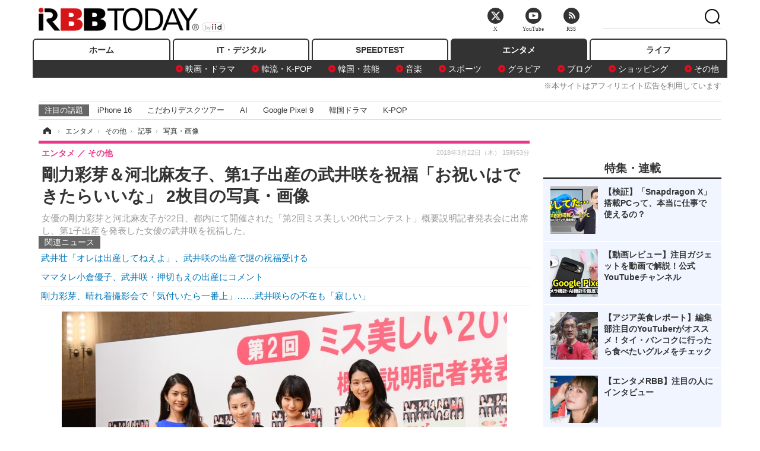

--- FILE ---
content_type: text/html; charset=utf-8
request_url: https://www.rbbtoday.com/article/img/2018/03/22/159153/594353.html
body_size: 11717
content:
<!doctype html>
<html lang="ja" prefix="og: http://ogp.me/ns#">
<head>
<meta charset="UTF-8">
<meta name="viewport" content="width=1170">
<meta property="fb:app_id" content="213710028647386">
<link rel="stylesheet" href="/base/css/a.css?__=2025122404">
<script type="text/javascript">
(function(w,k,v,k2,v2) {
  w[k]=v; w[k2]=v2;
  var val={}; val[k]=v; val[k2]=v2;
  (w.dataLayer=w.dataLayer||[]).push(val);
})(window, 'tpl_name', 'pages/image', 'tpl_page', 'image');
</script>
<script src="/base/scripts/jquery-2.1.3.min.js"></script>
<script type="text/javascript" async src="/base/scripts/a.min.js?__=2025122404"></script>




<!-- Facebook Pixel Code -->
<script>
!function(f,b,e,v,n,t,s){if(f.fbq)return;n=f.fbq=function(){n.callMethod?
n.callMethod.apply(n,arguments):n.queue.push(arguments)};if(!f._fbq)f._fbq=n;
n.push=n;n.loaded=!0;n.version='2.0';n.queue=[];t=b.createElement(e);t.async=!0;
t.src=v;s=b.getElementsByTagName(e)[0];s.parentNode.insertBefore(t,s)}(window,
document,'script','https://connect.facebook.net/en_US/fbevents.js');
fbq('init', '1665201680438262');
fbq('track', 'PageView');
</script>
<noscript><img height="1" width="1" style="display:none"
src="https://www.facebook.com/tr?id=1665201680438262&ev=PageView&noscript=1"
/></noscript>
<!-- DO NOT MODIFY -->
<!-- End Facebook Pixel Code -->




    <title>剛力彩芽＆河北麻友子、第1子出産の武井咲を祝福「お祝いはできたらいいな」 2枚目の写真・画像 | RBB TODAY</title>
  <meta name="keywords" content="剛力彩芽＆河北麻友子、第1子出産の武井咲を祝福「お祝いはできたらいいな」,画像,写真,ニュース,RBB TODAY">
  <meta name="description" content="女優の剛力彩芽と河北麻友子が22日、都内にて開催された「第2回ミス美しい20代コンテスト」概要説明記者発表会に出席し、第1子出産を発表した女優の武井咲を祝福した。  田中道子、河北麻友子、剛力彩芽、是永瞳【写真：竹内みちまろ】 2枚目の写真・画像">
  <meta name="thumbnail" content="https://www.rbbtoday.com/imgs/ogp_f/594353.jpg">

    
        <meta name="twitter:title" content="剛力彩芽＆河北麻友子、第1子出産の武井咲を祝福「お祝いはできたらいいな」 2枚目の写真・画像 | RBB TODAY">
    <meta name="twitter:card" content="photo">
    <meta name="twitter:site" content="@RBBTODAY">
    <meta name="twitter:url" content="https://www.rbbtoday.com/article/img/2018/03/22/159153/594353.html">
    <meta name="twitter:image" content="https://www.rbbtoday.com/imgs/p/puvWSRmBT8ymJJcQc2fkhylO-UA3Q0JFREdG/594353.jpg">
  
    <meta property="og:title" content="剛力彩芽＆河北麻友子、第1子出産の武井咲を祝福「お祝いはできたらいいな」 2枚目の写真・画像 | RBB TODAY">
  <meta property="og:description" content="女優の剛力彩芽と河北麻友子が22日、都内にて開催された「第2回ミス美しい20代コンテスト」概要説明記者発表会に出席し、第1子出産を発表した女優の武井咲を祝福した。  田中道子、河北麻友子、剛力彩芽、是永瞳【写真：竹内みちまろ】 2枚目の写真・画像">


<meta property="og:type" content="article">
<meta property="og:site_name" content="RBB TODAY">
<meta property="og:url" content="https://www.rbbtoday.com/article/img/2018/03/22/159153/594353.html">
<meta property="og:image" content="https://www.rbbtoday.com/imgs/ogp_f/594353.jpg">

<link rel="apple-touch-icon" sizes="76x76" href="/base/images/touch-icon-76.png">
<link rel="apple-touch-icon" sizes="120x120" href="/base/images/touch-icon-120.png">
<link rel="apple-touch-icon" sizes="152x152" href="/base/images/touch-icon-152.png">
<link rel="apple-touch-icon" sizes="180x180" href="/base/images/touch-icon-180.png">

<meta name='robots' content='max-image-preview:large' /><script>var dataLayer = dataLayer || [];dataLayer.push({'customCategory': 'entertainment','customSubCategory': 'others','customProvider': 'RBBTODAY','customAuthorId': '174','customAuthorName': '竹内みちまろ','customPrimaryGigaId': '3691','customPrimaryGigaName': '武井咲'});</script><meta name="cXenseParse:iid-articleid" content="159153">
<meta name="cXenseParse:iid-article-title" content="剛力彩芽＆河北麻友子、第1子出産の武井咲を祝福「お祝いはできたらいいな」">
<meta name="cXenseParse:iid-page-type" content="画像ページ">
<meta name="cXenseParse:iid-page-name" content="image">
<meta name="cXenseParse:iid-category" content="エンタメ">
<meta name="cXenseParse:iid-subcategory" content="その他">
<meta name="cXenseParse:iid-hidden-adsense" content="false">
<meta name="cXenseParse:iid-hidden-other-ad" content="false">
<meta name="cXenseParse:iid-giga-name" content="武井咲">
<meta name="cXenseParse:iid-giga-name" content="芸能人の結婚・出産・離婚">
<meta name="cXenseParse:iid-article-type" content="通常記事">
<meta name="cXenseParse:iid-provider-name" content="RBB TODAY">
<meta name="cXenseParse:author" content="竹内みちまろ">
<meta name="cXenseParse:recs:publishtime" content="2018-03-22T15:53:54+0900">
<meta name="cxenseparse:iid-publish-yyyy" content="2018">
<meta name="cxenseparse:iid-publish-yyyymm" content="201803">
<meta name="cxenseparse:iid-publish-yyyymmdddd" content="20180322">
<script async src="https://cdn.cxense.com/track_banners_init.js"></script>
<link rel="canonical" href="https://www.rbbtoday.com/article/img/2018/03/22/159153/594352.html">
<link rel="alternate" media="only screen and (max-width: 640px)" href="https://s.rbbtoday.com/article/img/2018/03/22/159153/594353.html">
<link rel="alternate" type="application/rss+xml" title="RSS" href="https://www.rbbtoday.com/rss20/index.rdf">

</head>

<body class="thm-page-arti-image page-cate--entertainment page-cate--entertainment-others page-subcate--others" data-nav="entertainment">
<noscript><iframe src="//www.googletagmanager.com/ns.html?id=GTM-W379ZD"
height="0" width="0" style="display:none;visibility:hidden"></iframe></noscript>
<script>
(function(w,d,s,l,i){w[l]=w[l]||[];w[l].push({'gtm.start':
new Date().getTime(),event:'gtm.js'});var f=d.getElementsByTagName(s)[0],
j=d.createElement(s),dl=l!='dataLayer'?'&l='+l:'';j.async=true;j.src=
'//www.googletagmanager.com/gtm.js?id='+i+dl;f.parentNode.insertBefore(j,f);
})(window,document,'script','dataLayer','GTM-W379ZD');
</script>

<header class="thm-header">
  <div class="header-wrapper cf">
<div class="header-logo">
  <a class="link" href="https://www.rbbtoday.com/" data-sub-title=""><img class="logo" src="/base/images/header-logo.2025122404.png" alt="RBB TODAY | ブロードバンド情報サイト"></a>
</div>
  </div>
<nav class="thm-nav global-nav js-global-nav"><ul class="nav-main-menu js-main-menu"><li class="item js-nav-home nav-home"><a class="link" href="/">ホーム</a><ul class="nav-sub-menu js-sub-menu"></ul><!-- /.nav-sub-menu --></li><!-- /.item --><li class="item js-nav-digital nav-digital"><a class="link" href="/category/digital/">IT・デジタル</a><ul class="nav-sub-menu js-sub-menu"><li class="sub-item"><a  class="link" href="/category/digital/mobilebiz/latest/">スマートフォン</a></li><li class="sub-item"><a  class="link" href="/category/digital/neta/latest/">ネタ</a></li><li class="sub-item"><a  class="link" href="/category/digital/gadget/latest/">ガジェット・ツール</a></li><li class="sub-item"><a  class="link" href="/category/digital/shopping/latest/">ショッピング</a></li><li class="sub-item"><a  class="link" href="/category/digital/others/latest/">その他</a></li></ul><!-- /.nav-sub-menu --></li><!-- /.item --><li class="item js-nav-speed nav-speed"><a class="link" href="https://speed.rbbtoday.com/" target="_blank" rel="noopener">SPEEDTEST</a></li><li class="item js-nav-entertainment nav-entertainment"><a class="link" href="/category/entertainment/">エンタメ</a><ul class="nav-sub-menu js-sub-menu"><li class="sub-item"><a  class="link" href="/category/entertainment/movie/latest/">映画・ドラマ</a></li><li class="sub-item"><a  class="link" href="/category/entertainment/korea/latest/">韓流・K-POP</a></li><li class="sub-item"><a  class="link" href="/category/entertainment/korea-entertainment/latest/">韓国・芸能</a></li><li class="sub-item"><a  class="link" href="/category/entertainment/music/latest/">音楽</a></li><li class="sub-item"><a  class="link" href="/category/entertainment/sports/latest/">スポーツ</a></li><li class="sub-item"><a  class="link" href="/category/entertainment/gravure/latest/">グラビア</a></li><li class="sub-item"><a  class="link" href="/category/entertainment/blog/latest/">ブログ</a></li><li class="sub-item"><a  class="link" href="/category/entertainment/shopping/latest/">ショッピング</a></li><li class="sub-item"><a  class="link" href="/category/entertainment/others/latest/">その他</a></li></ul><!-- /.nav-sub-menu --></li><!-- /.item --><li class="item js-nav-life nav-life"><a class="link" href="/category/life/">ライフ</a><ul class="nav-sub-menu js-sub-menu"><li class="sub-item"><a  class="link" href="/category/life/life-gourmet/latest/">グルメ</a></li><li class="sub-item"><a  class="link" href="/category/life/pet/latest/">ペット</a></li><li class="sub-item"><a  class="link" href="/category/life/shopping/latest/">ショッピング</a></li><li class="sub-item"><a  class="link" href="/category/life/others/latest/">その他</a></li></ul><!-- /.nav-sub-menu --></li><!-- /.item --></ul><!-- /.nav-main-menu --></nav><!-- /.thm-nav --><div style="font-size: .95em; width: 96%; max-width: 1150px; margin:5px auto 0; color:#777; text-align: right;">※本サイトはアフィリエイト広告を利用しています</div>




<dl class="nav-giga cf ">
 <dt class="heading">注目の話題</dt>
 <dd class="keyword">
  <ul>
      <li class="item"><a class="link" href="https://www.rbbtoday.com/article/2024/09/22/223225.html"  target="_blank">iPhone 16</a></li>
      <li class="item"><a class="link" href="https://www.rbbtoday.com/special/4513/recent/" >こだわりデスクツアー</a></li>
      <li class="item"><a class="link" href="https://www.rbbtoday.com/special/2497/recent/"  target="_blank">AI</a></li>
      <li class="item"><a class="link" href="https://www.rbbtoday.com/article/2024/08/23/222587.html"  target="_blank">Google Pixel 9</a></li>
      <li class="item"><a class="link" href="https://www.rbbtoday.com/special/1600/recent/"  target="_blank">韓国ドラマ</a></li>
      <li class="item"><a class="link" href="https://www.rbbtoday.com/special/4579/recent/K-POP"  target="_blank">K-POP</a></li>
  </ul>
 </dd>
</dl>

<!-- global_nav -->
</header>

<div class="thm-body cf">
  <div class="breadcrumb">
<span id="breadcrumbTop"><a class="link" href="https://www.rbbtoday.com/"><span class="item icon icon-bc--home">ホーム</span></a></span>
<i class="separator icon icon-bc--arrow"> › </i>
<span id="BreadcrumbSecond">
  <a class="link" href="/category/entertainment/">
    <span class="item icon icon-bc--entertainment">エンタメ</span>
  </a>
</span>
<i class="separator icon icon-bc--arrow"> › </i>
<span id="BreadcrumbThird">
  <a class="link" href="/category/entertainment/others/latest/">
    <span class="item icon icon-bc--others">その他</span>
  </a>
</span>
<i class="separator icon icon-bc--arrow"> › </i>

    <span id="breadcrumbLast"><a class="link" href="/article/2018/03/22/159153.html"><span class="item icon icon-bc--article">記事</span></a></span>
    <i class="separator icon icon-bc--arrow"> › </i>

    <span class="item">写真・画像</span>
  </div>
  <main class="thm-main">
<header class="arti-header">
  <a href="/article/2018/03/22/159153.html?from=image-page-title" class="link-image-page-title">    <h1 class="head">剛力彩芽＆河北麻友子、第1子出産の武井咲を祝福「お祝いはできたらいいな」 2枚目の写真・画像</h1>
  </a>  <p class="arti-summary">女優の剛力彩芽と河北麻友子が22日、都内にて開催された「第2回ミス美しい20代コンテスト」概要説明記者発表会に出席し、第1子出産を発表した女優の武井咲を祝福した。</p>
  <div class="group">
    <span class="category-group-name">エンタメ</span>
    <span class="category-name">その他</span>
  </div>
  <div class="date">
    <time class="pubdate" itemprop="datePublished" datetime="2018-03-22T15:53:54+09:00">2018年3月22日（木） 15時53分</time>
  </div>
</header>


<section class="main-pickup pickup">
  <h2 class="caption">関連ニュース</h2>
  <ul class="pickup-list">
      <li class="item item--line"><a class="link" href="/article/2018/03/13/158909.html">武井壮「オレは出産してねえよ」、武井咲の出産で謎の祝福受ける<time class="date" datetime="2018-03-13T13:05:51+09:00"></time></a></li>
      <li class="item item--line"><a class="link" href="/article/2018/03/13/158913.html">ママタレ小倉優子、武井咲・押切もえの出産にコメント<time class="date" datetime="2018-03-13T14:54:41+09:00"></time></a></li>
      <li class="item item--line"><a class="link" href="/article/2017/12/07/156565.html">剛力彩芽、晴れ着撮影会で「気付いたら一番上」……武井咲らの不在も「寂しい」<time class="date" datetime="2017-12-07T15:31:05+09:00"></time></a></li>
  </ul><!-- /.pickup-list -->
</section><div class="arti-content arti-content--image">
  <div class="figure-area figure-area--zoom">
    <figure class="figure">
  
  <a class="link" href="/article/img/2018/03/22/159153/594354.html"><img class="image" src="/imgs/p/5Mv003Y5bG8YWlzdSjWJq4VMdEMsQ0JFREdG/594353.jpg" alt="田中道子、河北麻友子、剛力彩芽、是永瞳【写真：竹内みちまろ】" width="751" height="620"></a>
      <figcaption class="figcaption">
        <span class="caption">田中道子、河北麻友子、剛力彩芽、是永瞳【写真：竹内みちまろ】</span>
      </figcaption>
    </figure>
  </div>
  <div class="figure-pagination">
    <ul class="paging-list">
      <li class="item paging-prev"><a class="link icon icon--paging-prev" href="/article/img/2018/03/22/159153/594352.html">前の画像</a></li>
      <li class="item paging-next"><a class="link icon icon--paging-next" href="/article/img/2018/03/22/159153/594354.html">次の画像</a></li>
      <li class="item paging-back">
        <a class="link icon icon--paging-back" href="/article/2018/03/22/159153.html">この記事へ戻る
          <span class="count">2/8</span>
        </a>
      </li>
    </ul>
  </div>


</div>
<ul class="thumb-list cf">

  <li class="item">
    <a class="link" href="/article/img/2018/03/22/159153/594352.html">
      <img class="image" src="/imgs/p/0bAjJyffzYxYtm1NgnP1fE1PNkE4Q0JFREdG/594352.jpg" alt="河北麻友子、剛力彩芽【写真：竹内みちまろ】" width="120" height="120">
    </a>
  </li>

  <li class="item">
    <a class="link" href="/article/img/2018/03/22/159153/594353.html">
      <img class="image" src="/imgs/p/0bAjJyffzYxYtm1NgnP1fE1PNkE4Q0JFREdG/594353.jpg" alt="田中道子、河北麻友子、剛力彩芽、是永瞳【写真：竹内みちまろ】" width="120" height="120">
    </a>
  </li>

  <li class="item">
    <a class="link" href="/article/img/2018/03/22/159153/594354.html">
      <img class="image" src="/imgs/p/0bAjJyffzYxYtm1NgnP1fE1PNkE4Q0JFREdG/594354.jpg" alt="剛力彩芽【写真：竹内みちまろ】" width="120" height="120">
    </a>
  </li>

  <li class="item">
    <a class="link" href="/article/img/2018/03/22/159153/594355.html">
      <img class="image" src="/imgs/p/0bAjJyffzYxYtm1NgnP1fE1PNkE4Q0JFREdG/594355.jpg" alt="剛力彩芽【写真：竹内みちまろ】" width="120" height="120">
    </a>
  </li>

  <li class="item">
    <a class="link" href="/article/img/2018/03/22/159153/594356.html">
      <img class="image" src="/imgs/p/0bAjJyffzYxYtm1NgnP1fE1PNkE4Q0JFREdG/594356.jpg" alt="是永瞳【写真：竹内みちまろ】" width="120" height="120">
    </a>
  </li>

  <li class="item">
    <a class="link" href="/article/img/2018/03/22/159153/594357.html">
      <img class="image" src="/imgs/p/0bAjJyffzYxYtm1NgnP1fE1PNkE4Q0JFREdG/594357.jpg" alt="河北麻友子【写真：竹内みちまろ】" width="120" height="120">
    </a>
  </li>

  <li class="item">
    <a class="link" href="/article/img/2018/03/22/159153/594358.html">
      <img class="image" src="/imgs/p/0bAjJyffzYxYtm1NgnP1fE1PNkE4Q0JFREdG/594358.jpg" alt="河北麻友子【写真：竹内みちまろ】" width="120" height="120">
    </a>
  </li>

  <li class="item">
    <a class="link" href="/article/img/2018/03/22/159153/594359.html">
      <img class="image" src="/imgs/p/0bAjJyffzYxYtm1NgnP1fE1PNkE4Q0JFREdG/594359.jpg" alt="田中道子【写真：竹内みちまろ】" width="120" height="120">
    </a>
  </li>
</ul>


<script class="recruitment-box-updater"
    data-instance-id="box1"
    data-limit="6"
    data-start="1"
    src="/base/scripts/recruitmentBoxUpdater.js?2025072801"
    data-api-url="https://recruitbox.media.iid.jp/sites/rbbtoday.com.json">
</script>

<section class="main-pickup">
  <h2 class="caption">編集部おすすめの記事</h2>
  <ul class="pickup-list cf">


    <li class="item item--box item--cate-entertainment item--cate-entertainment-others item--subcate-others"><a class="link" href="/article/2018/03/13/158909.html?pickup_list_click1=true">
      <article class="pickup-content">
        <img class="figure" src="/imgs/square_large/593381.jpg" alt="武井壮「オレは出産してねえよ」、武井咲の出産で謎の祝福受ける 画像" width="140" height="140">
        <span class="figcaption">武井壮「オレは出産してねえよ」、武井咲の出産で謎の祝福受ける<time class="date" datetime="2018-03-13T13:05:51+09:00">2018.3.13(火) 13:05</time></span>
      </article>
    </a></li>

    <li class="item item--box item--cate-entertainment item--cate-entertainment-others item--subcate-others"><a class="link" href="/article/2018/03/13/158913.html?pickup_list_click2=true">
      <article class="pickup-content">
        <img class="figure" src="/imgs/square_large/593393.jpg" alt="ママタレ小倉優子、武井咲・押切もえの出産にコメント 画像" width="140" height="140">
        <span class="figcaption">ママタレ小倉優子、武井咲・押切もえの出産にコメント<time class="date" datetime="2018-03-13T14:54:41+09:00">2018.3.13(火) 14:54</time></span>
      </article>
    </a></li>

    <li class="item item--box item--cate-entertainment item--cate-entertainment-others item--subcate-others"><a class="link" href="/article/2017/12/07/156565.html?pickup_list_click3=true">
      <article class="pickup-content">
        <img class="figure" src="/imgs/square_large/583934.jpg" alt="剛力彩芽、晴れ着撮影会で「気付いたら一番上」……武井咲らの不在も「寂しい」 画像" width="140" height="140">
        <span class="figcaption">剛力彩芽、晴れ着撮影会で「気付いたら一番上」……武井咲らの不在も「寂しい」<time class="date" datetime="2017-12-07T15:31:05+09:00">2017.12.7(木) 15:31</time></span>
      </article>
    </a></li>

    <li class="item item--box item--cate-entertainment item--cate-entertainment-others item--subcate-others"><a class="link" href="/article/2017/10/30/155718.html?pickup_list_click4=true">
      <article class="pickup-content">
        <img class="figure" src="/imgs/square_large/580421.jpg" alt="武井咲、夫TAKAHIROが信じられない!? 画像" width="140" height="140">
        <span class="figcaption">武井咲、夫TAKAHIROが信じられない!?<time class="date" datetime="2017-10-30T13:26:10+09:00">2017.10.30(月) 13:26</time></span>
      </article>
    </a></li>
  </ul>
  <ul class="pickup-list">
    <li class="item item--line item--cate-entertainment item--cate-entertainment-others item--subcate-others"><a class="link" href="/article/2017/09/13/154601.html">武井咲、結婚後初のドラマで決意表明！「これを機にいろんな経験を積み重ねて」<time class="date" datetime="2017-09-13T11:49:21+09:00">2017.9.13(水) 11:49</time></a></li>
    <li class="item item--line item--cate-entertainment item--cate-entertainment-others item--subcate-others"><a class="link" href="/article/2017/09/04/154404.html">坂上忍、TAKAHIRO・武井咲の結婚に「安心な二人だと思います」とコメント<time class="date" datetime="2017-09-04T18:20:14+09:00">2017.9.4(月) 18:20</time></a></li>
    <li class="item item--line item--cate-entertainment item--cate-entertainment-others item--subcate-others"><a class="link" href="/article/2017/09/04/154387.html">真矢ミキ、ドラマで共演中の武井咲を祝福「いろんな経験が力になる」<time class="date" datetime="2017-09-04T11:23:52+09:00">2017.9.4(月) 11:23</time></a></li>
    <li class="item item--line item--cate-entertainment item--cate-entertainment-others item--subcate-others"><a class="link" href="/article/2017/09/01/154350.html">TAKAHIROと武井咲の結婚報道にネット騒然！「誰も信じられない」「これってマジなやつ？」<time class="date" datetime="2017-09-01T19:23:21+09:00">2017.9.1(金) 19:23</time></a></li>
  </ul>
</section>

<section class="main-feature">
  <h2 class="caption">特集</h2>
  <div class="feature-group">
    <h3 class="feature-title"><a class="link" href="/special/3691/recent/%E6%AD%A6%E4%BA%95%E5%92%B2">武井咲</a></h3>
    <ul class="feature-list cf">

      <li class="item item--main item--cate-entertainment item--cate-entertainment-others item--subcate-others"><a class="link" href="/article/2022/03/26/197194.html">
        <article class="feature-content">
          <img class="figure" src="/imgs/p/80QnbhSu7Qc8HqNqhlkEqilOSkHtQ0JFREdG/727414.jpg" alt="武井咲が第2子女児出産！" width="260" height="173">
          <span class="figcaption">
            <span class="title">武井咲が第2子女児出産！</span>
            <time class="date" datetime="2022-03-26T20:41:34+09:00">2022年3月26日</time>
            <p class="lead">EXILEのTAKAHIROが26日、妻で女優・武井咲の第2子女児出産を公…</p>
          </span>
        </article>
      </a></li>

      <li class="item item--sub item--cate-entertainment item--cate-entertainment-movie item--subcate-movie"><a class="link" href="/article/2020/09/02/181802.html">
        <article class="feature-content">
          <img class="figure" src="/imgs/p/80QnbhSu7Qc8HqNqhlkEqilOSkHtQ0JFREdG/676775.jpg" alt="武井咲が3年ぶりにドラマ復帰！『黒革の手帖』スペシャル放送決定" width="260" height="173">
          <span class="figcaption">
            <span class="title">武井咲が3年ぶりにドラマ復帰！『黒革の手帖』スペシャル放送決定</span>
            <time class="date" datetime="2020-09-02T09:43:52+09:00">2020年9月2日</time>
          </span>
        </article>
      </a></li>

      <li class="item item--sub item--cate-entertainment item--cate-entertainment-others item--subcate-others"><a class="link" href="/article/2019/09/18/173197.html">
        <article class="feature-content">
          <img class="figure" src="/imgs/p/80QnbhSu7Qc8HqNqhlkEqilOSkHtQ0JFREdG/648389.jpg" alt="新生「C.C.ガールズ」がデビュー！河北麻友子「スタイルが良いので“全身タイツ”に挑戦して！」" width="260" height="173">
          <span class="figcaption">
            <span class="title">新生「C.C.ガールズ」がデビュー！河北麻友子「スタイルが良いので“全身タイツ”に挑戦して！」</span>
            <time class="date" datetime="2019-09-18T15:11:51+09:00">2019年9月18日</time>
          </span>
        </article>
      </a></li>
    </ul>
  </div>
  <div class="feature-group">
    <h3 class="feature-title"><a class="link" href="/special/3708/recent/%E8%8A%B8%E8%83%BD%E4%BA%BA%E3%81%AE%E7%B5%90%E5%A9%9A%E3%83%BB%E5%87%BA%E7%94%A3%E3%83%BB%E9%9B%A2%E5%A9%9A">芸能人の結婚・出産・離婚</a></h3>
    <ul class="feature-list cf">

      <li class="item item--main item--cate-entertainment item--cate-entertainment-blog item--subcate-blog"><a class="link" href="/article/2026/01/30/243175.html">
        <article class="feature-content">
          <img class="figure" src="/imgs/p/80QnbhSu7Qc8HqNqhlkEqilOSkHtQ0JFREdG/985103.jpg" alt="モデル・長谷川ミラ、結婚を報告！パートナーとの2ショットも公開" width="260" height="173">
          <span class="figcaption">
            <span class="title">モデル・長谷川ミラ、結婚を報告！パートナーとの2ショットも公開</span>
            <time class="date" datetime="2026-01-30T20:41:08+09:00">2026年1月30日</time>
            <p class="lead">モデル長谷川ミラが一般男性と結婚を報告し、幸せな2ショットと…</p>
          </span>
        </article>
      </a></li>

      <li class="item item--sub item--cate-entertainment item--cate-entertainment-blog item--subcate-blog"><a class="link" href="/article/2026/01/30/243151.html">
        <article class="feature-content">
          <img class="figure" src="/imgs/p/80QnbhSu7Qc8HqNqhlkEqilOSkHtQ0JFREdG/985009.jpg" alt="元NMB48・吉田朱里、第1子女児出産を報告！" width="260" height="173">
          <span class="figcaption">
            <span class="title">元NMB48・吉田朱里、第1子女児出産を報告！</span>
            <time class="date" datetime="2026-01-30T14:53:17+09:00">2026年1月30日</time>
          </span>
        </article>
      </a></li>

      <li class="item item--sub item--cate-entertainment item--cate-entertainment-blog item--subcate-blog"><a class="link" href="/article/2026/01/28/243008.html">
        <article class="feature-content">
          <img class="figure" src="/imgs/p/80QnbhSu7Qc8HqNqhlkEqilOSkHtQ0JFREdG/984242.jpg" alt="高畑充希、第一子出産を発表！夫は岡田将生" width="260" height="173">
          <span class="figcaption">
            <span class="title">高畑充希、第一子出産を発表！夫は岡田将生</span>
            <time class="date" datetime="2026-01-28T12:54:11+09:00">2026年1月28日</time>
          </span>
        </article>
      </a></li>
    </ul>
  </div>
</section>

<section class="main-feature linkbox">
  <div class="feature-group">
  <h2 class="caption">ピックアップ</h2>
  <ul class="feature-list cf">

      <li class="item item--sub"><a class="link" href="https://www.rbbtoday.com/special/1766/recent/"  target="_blank" >
        <article class="feature-content">

          <img class="figure" src="/imgs/p/80QnbhSu7Qc8HqNqhlkEqilOSkHtQ0JFREdG/525439.jpg" alt="【特集】インタビュー" width="260" height="173">
          <span class="figcaption">
            <span class="title">【特集】インタビュー</span>
           </span>
        </article>
      </a></li>
      <li class="item item--sub"><a class="link" href="/special/4170/recent/%E3%82%A8%E3%83%B3%E3%82%B8%E3%83%8B%E3%82%A2%E5%A5%B3%E5%AD%90"  target="_blank" >
        <article class="feature-content">

          <img class="figure" src="/imgs/p/80QnbhSu7Qc8HqNqhlkEqilOSkHtQ0JFREdG/511972.jpg" alt="連載・今週のエンジニア女子" width="260" height="173">
          <span class="figcaption">
            <span class="title">連載・今週のエンジニア女子</span>
           </span>
        </article>
      </a></li>
      <li class="item item--sub"><a class="link" href="/special/4264/recent/%E8%BF%91%E6%9C%AA%E6%9D%A5%EF%BC%81%E3%82%B9%E3%83%9E%E3%83%BC%E3%83%88%E3%83%AD%E3%83%83%E3%82%AF%E3%81%AE%E4%B8%96%E7%95%8C"  target="_blank" >
        <article class="feature-content">

          <img class="figure" src="/imgs/p/80QnbhSu7Qc8HqNqhlkEqilOSkHtQ0JFREdG/515384.jpg" alt="【特集】近未来！スマートロックの世界" width="260" height="173">
          <span class="figcaption">
            <span class="title">【特集】近未来！スマートロックの世界</span>
           </span>
        </article>
      </a></li>
  </ul>
  </div>
</section>

<section class="main-ranking">
  <h3 class="caption">エンタメ アクセスランキング</h3>
  <ol class="ranking-list">

    <li class="item item--cate-entertainment item--cate-entertainment-korea-entertainment item--subcate-korea-entertainment rank rank--first">
    <a class="link" href="/article/2026/01/28/243020.html">
      <article class="ranking-content">
        <img class="figure" src="/imgs/img_related_m/984318.jpg" alt="TWICE・チェヨン＆ナヨン＆サナ＆モモ、ユニバーサルを訪問！仲良しオフショットに反響「楽しそう」" width="260" height="173">
        <h4 class="figcaption">TWICE・チェヨン＆ナヨン＆サナ＆モモ、ユニバーサルを訪問！仲良しオフショットに反響「楽しそう」<time class="date" datetime="2026-01-28T14:17:12+09:00">2026年1月28日 14:17</time></h4>
      </article>
    </a></li>

    <li class="item item--cate-entertainment item--cate-entertainment-korea-entertainment item--subcate-korea-entertainment rank rank--second">
    <a class="link" href="/article/2026/01/27/242961.html">
      <article class="ranking-content">
        <img class="figure" src="/imgs/img_related_m/984019.jpg" alt="ヒョンビン、“初の悪役”演技を見た妻ソン・イェジンの反応明かす「見たことのない顔を見た」" width="260" height="173">
        <h4 class="figcaption">ヒョンビン、“初の悪役”演技を見た妻ソン・イェジンの反応明かす「見たことのない顔を見た」<time class="date" datetime="2026-01-27T16:47:12+09:00">2026年1月27日 16:47</time></h4>
      </article>
    </a></li>

    <li class="item item--cate-entertainment item--cate-entertainment-gravure item--subcate-gravure rank rank--third">
    <a class="link" href="/article/2026/01/28/242992.html">
      <article class="ranking-content">
        <img class="figure" src="/imgs/img_related_m/984094.jpg" alt="バスケ美女・すみぽん、ヒップライン＆美背中で魅了！“令和の森ガール”テーマにグラビア披露" width="260" height="173">
        <h4 class="figcaption">バスケ美女・すみぽん、ヒップライン＆美背中で魅了！“令和の森ガール”テーマにグラビア披露<time class="date" datetime="2026-01-28T11:12:59+09:00">2026年1月28日 11:12</time></h4>
      </article>
    </a></li>
    <li class="item item--cate-entertainment item--cate-entertainment-korea-entertainment item--subcate-korea-entertainment rank">
    <a class="link" href="/article/2026/01/27/242972.html">
      <article class="ranking-content">
        <h4 class="title">なぜ今、BLACKPINKの“解散”が語られるのか　海外メディアが見た成功の頂点で問われる進路<time class="date" datetime="2026-01-27T17:47:16+09:00">2026年1月27日 17:47</time></h4>
      </article>
    </a></li>
    <li class="item item--cate-entertainment item--cate-entertainment-movie item--subcate-movie rank">
    <a class="link" href="/article/2014/05/16/119867.html">
      <article class="ranking-content">
        <h4 class="title">【インタビュー 山田孝之×窪田正孝】役柄は「ウシジマとそれ以外」……『闇金ウシジマくんPart2』<time class="date" datetime="2014-05-16T18:00:03+09:00">2014年5月16日 18:00</time></h4>
      </article>
    </a></li>
    <li class="item item--cate-entertainment item--cate-entertainment-gravure item--subcate-gravure rank">
    <a class="link" href="/article/2025/11/18/239755.html">
      <article class="ranking-content">
        <h4 class="title">バスケ美女・すみぽん、引き締まったヘルシーボディ！水着姿でセクシーグラビア<time class="date" datetime="2025-11-18T18:21:16+09:00">2025年11月18日 18:21</time></h4>
      </article>
    </a></li>
    <li class="item item--cate-entertainment item--cate-entertainment-gravure item--subcate-gravure rank">
    <a class="link" href="/article/2025/11/14/239578.html">
      <article class="ranking-content">
        <h4 class="title">すみぽん、色気たっぷり両脚上げポーズ！セクシーすぎるオフショット動画を公開<time class="date" datetime="2025-11-14T17:55:12+09:00">2025年11月14日 17:55</time></h4>
      </article>
    </a></li>
    <li class="item item--cate-entertainment item--cate-entertainment-gravure item--subcate-gravure rank">
    <a class="link" href="/article/2025/07/22/233702.html">
      <article class="ranking-content">
        <h4 class="title">元AKB48・鈴木優香、純白ランジェリーで美ボディ大胆披露！<time class="date" datetime="2025-07-22T20:40:06+09:00">2025年7月22日 20:40</time></h4>
      </article>
    </a></li>
    <li class="item item--cate-entertainment item--cate-entertainment-others item--subcate-others rank">
    <a class="link" href="/article/2025/04/09/227819.html">
      <article class="ranking-content">
        <h4 class="title">矢口真里の元夫・中村昌也、過去の不倫騒動に本音「悔しさとかめちゃめちゃある」<time class="date" datetime="2025-04-09T18:10:54+09:00">2025年4月9日 18:10</time></h4>
      </article>
    </a></li>
    <li class="item item--cate-entertainment item--cate-entertainment-gravure item--subcate-gravure rank">
    <a class="link" href="/article/2026/01/16/242419.html">
      <article class="ranking-content">
        <h4 class="title">2.5次元モデル・あまつまりな、セクシーすぎるボディスーツ姿！本人史上最大露出に挑戦した5th写真集が発売決定<time class="date" datetime="2026-01-16T16:52:18+09:00">2026年1月16日 16:52</time></h4>
      </article>
    </a></li>
  </ol>
  <p class="more"><a class="link" href="/article/ranking/">
    <span class="inner">アクセスランキングをもっと見る</span>
  </a></p>
</section>


<script src="https://one.adingo.jp/tag/rbbtoday/bc13520a-743a-4c1e-a172-ed754bb92a92.js"></script>

  </main>
  <aside class="thm-aside">




<script type="text/x-handlebars-template" id="box-pickup-list-697d32bbb19f9">
{{#*inline &quot;li&quot;}}
&lt;li class=&quot;item&quot;&gt;
  &lt;a class=&quot;link&quot; href=&quot;{{link}}&quot; target=&quot;{{target}}&quot; rel=&quot;{{rel}}&quot;&gt;
    &lt;article class=&quot;side-content&quot;&gt;
      {{#if image_url}}
      &lt;img class=&quot;figure&quot; src=&quot;{{image_url}}&quot; alt=&quot;&quot; width=&quot;{{width}}&quot; height=&quot;{{height}}&quot;&gt;
      {{/if}}
      &lt;span class=&quot;figcaption&quot;&gt;
      &lt;span class=&quot;title&quot;&gt;{{{link_text}}}&lt;/span&gt;
{{#if attributes.subtext}}
      &lt;p class=&quot;caption&quot;&gt;{{{attributes.subtext}}}&lt;/p&gt;
{{/if}}
    &lt;/span&gt;
    &lt;/article&gt;
  &lt;/a&gt;
&lt;/li&gt;
{{/inline}}

&lt;h2 class=&quot;caption&quot;&gt;&lt;span class=&quot;inner&quot;&gt;特集・連載&lt;/span&gt;&lt;/h2&gt;
&lt;ul class=&quot;pickup-list&quot;&gt;
{{#each items}}
{{&gt; li}}
{{/each}}
&lt;/ul&gt;
</script>
<section class="sidebox sidebox-pickup special"
        data-link-label="特集・連載" data-max-link="5"
        data-template-id="box-pickup-list-697d32bbb19f9" data-image-path="/square_large"
        data-no-image="" data-with-image="yes"
        data-highlight-image-path=""
        data-with-subtext="yes"></section>
<section class="sidebox sidebox-news">
  <h2 class="caption"><span class="inner">最新ニュース</span></h2>
  <ul class="news-list">

<li class="item item--highlight">
  <a class="link" href="/article/2026/01/31/243177.html"><article class="side-content">
    <img class="figure" src="/imgs/p/ZVQDFTN5UqxVE2Ad94_CpClOJkGwQ0JFREdG/985117.jpg" alt="“規格外のサイズ”で話題の韓国人気チア、ピンク衣装に身を包んでの強調ポーズが魅力的！ 画像" width="360" height="240">
    <span class="figcaption">“規格外のサイズ”で話題の韓国人気チア、ピンク衣装に身を包んでの強調ポーズが魅力的！</span>
  </article></a>
</li>

<li class="item">
  <a class="link" href="/article/2026/01/31/243176.html"><article class="side-content">
    <img class="figure" src="/imgs/p/K1b6_Il35dGfahQhrBXkj01PNkE4QkJFREdG/985112.jpg" alt="姉は姫路・妹はアメリカに　“いじめ騒動”から5年、韓国バレー美女双子の現在 画像" width="120" height="120">
    <span class="figcaption">姉は姫路・妹はアメリカに　“いじめ騒動”から5年、韓国バレー美女双子の現在</span>
  </article></a>
</li>

<li class="item">
  <a class="link" href="/article/2026/01/30/243175.html"><article class="side-content">
    <img class="figure" src="/imgs/p/K1b6_Il35dGfahQhrBXkj01PNkE4QkJFREdG/985103.jpg" alt="モデル・長谷川ミラ、結婚を報告！パートナーとの2ショットも公開 画像" width="120" height="120">
    <span class="figcaption">モデル・長谷川ミラ、結婚を報告！パートナーとの2ショットも公開</span>
  </article></a>
</li>

<li class="item">
  <a class="link" href="/article/2026/01/30/243174.html"><article class="side-content">
    <img class="figure" src="/imgs/p/K1b6_Il35dGfahQhrBXkj01PNkE4QkJFREdG/985100.jpg" alt="AKB48・伊藤百花、艶やかワンピ姿の“美少女”カット！『blt graph.』初登場＆自身初のソロ表紙を飾る 画像" width="120" height="120">
    <span class="figcaption">AKB48・伊藤百花、艶やかワンピ姿の“美少女”カット！『blt graph.』初登場＆自身初のソロ表紙を飾る</span>
  </article></a>
</li>

<li class="item">
  <a class="link" href="/article/2026/01/30/243173.html"><article class="side-content">
    <img class="figure" src="/imgs/p/K1b6_Il35dGfahQhrBXkj01PNkE4QkJFREdG/985101.jpg" alt="春のセンバツ甲子園2026、出場校32校が決定！初出場は帝京長岡・高知農 画像" width="120" height="120">
    <span class="figcaption">春のセンバツ甲子園2026、出場校32校が決定！初出場は帝京長岡・高知農</span>
  </article></a>
</li>
  </ul>
  <a class="more" href="/article/"><span class="circle-arrow">最新ニュースをもっと見る</span></a>
</section>


<script class="recruitment-box-updater"
    data-instance-id="box2"
    data-limit="4"
    data-start="1"
    src="/base/scripts/recruitmentBoxUpdater.js?2025072801"
    data-api-url="https://recruitbox.media.iid.jp/sites/rbbtoday.com.json">
</script>



<section class="sidebox sidebox-pickup release prtimes2-today ">
  <h2 class="caption">
    <span class="inner">新着リリース一覧</span>
    <img src="https://www.rbbtoday.com/base/images/press_release_provider-prtimes2-today.png" alt="PR TIMES" class="logo">
  </h2>
  <ul class="pickup-list">
    <li class="item">
      <a class="link" href="https://www.rbbtoday.com/release/prtimes2-today/20260131/1199063.html"><article class="side-content">
        <img class="figure" alt="世界中に旋風を巻き起こした伝説のミューズが、装いを新たに蘇る「エマニエル特集」" src="/release/imgs/list/7139949.jpg">
        <span class="figcaption">
          <span class="title">世界中に旋風を巻き起こした伝説のミューズが、装いを新たに蘇る「エマニエル特集」</span>
        </span>
      </article></a>
    </li>
  </ul>
  <a class="more" href="/release/prtimes2-today/"><span class="circle-arrow">リリース一覧をもっと見る</span></a>
</section>


  </aside>
</div>
<div class="thm-footer">
<!-- ========== footer navi components ========== -->
  <div class="footer-nav">
    <section class="footer-nav-wrapper inner">
      <h2 class="footer-logo"><a class="link" href="/"><img class="logo" src="/base/images/header-logo.png" alt=""></a></h2>

<!-- ========== footer site map components ========== -->
      <nav class="footer-sitemap">
        <ul class="sitemap-list cf">

         <li class="item item--nav-digital"><a class="link" href="/category/digital/">IT・デジタル</a>
            <ul class="sitemap-sub-list">
              
                              <li class="sub-item"><a class="link" href="/category/digital/mobilebiz/latest/">スマートフォン</a></li>
                              <li class="sub-item"><a class="link" href="/category/digital/neta/latest/">ネタ</a></li>
                              <li class="sub-item"><a class="link" href="/category/digital/gadget/latest/">ガジェット・ツール</a></li>
                              <li class="sub-item"><a class="link" href="/category/digital/shopping/latest/">ショッピング</a></li>
                              <li class="sub-item"><a class="link" href="/category/digital/others/latest/">その他</a></li>
                          </ul><!-- /.sitemap-sub-list -->
         </li>
          <li class="item item--nav-speed"><a class="link" href="https://speed.rbbtoday.com/" target="_blank" rel="noopener">SPEEDTEST</a></li>
          <li class="item item--nav-entertainment"><a class="link" href="/category/entertainment/">エンタメ</a>
            <ul class="sitemap-sub-list">
              
                              <li class="sub-item"><a class="link" href="/category/entertainment/movie/latest/">映画・ドラマ</a></li>
                              <li class="sub-item"><a class="link" href="/category/entertainment/korea/latest/">韓流・K-POP</a></li>
                              <li class="sub-item"><a class="link" href="/category/entertainment/korea-entertainment/latest/">韓国・芸能</a></li>
                              <li class="sub-item"><a class="link" href="/category/entertainment/music/latest/">音楽</a></li>
                              <li class="sub-item"><a class="link" href="/category/entertainment/sports/latest/">スポーツ</a></li>
                              <li class="sub-item"><a class="link" href="/category/entertainment/gravure/latest/">グラビア</a></li>
                              <li class="sub-item"><a class="link" href="/category/entertainment/blog/latest/">ブログ</a></li>
                              <li class="sub-item"><a class="link" href="/category/entertainment/shopping/latest/">ショッピング</a></li>
                              <li class="sub-item"><a class="link" href="/category/entertainment/others/latest/">その他</a></li>
                          </ul><!-- /.sitemap-sub-list -->           
         </li>
         <li class="item item--nav-life"><a class="link" href="/category/life/">ライフ</a>
            <ul class="sitemap-sub-list">
              
                              <li class="sub-item"><a class="link" href="/category/life/life-gourmet/latest/">グルメ</a></li>
                              <li class="sub-item"><a class="link" href="/category/life/pet/latest/">ペット</a></li>
                              <li class="sub-item"><a class="link" href="/category/life/shopping/latest/">ショッピング</a></li>
                              <li class="sub-item"><a class="link" href="/category/life/others/latest/">その他</a></li>
                          </ul><!-- /.sitemap-sub-list -->
         </li>

        </ul><!-- /.sitemap-list -->

        <ul class="sitemap-list pr cf">
          <li class="item item--nav-s"><a class="link" href="/release/prtimes2-today/">PR TIMES</a></li>
          <li class="item item--nav-s"><a class="link" href="/pages/ad/atpress.html">@Press</a></li>
          <li class="item item--nav-s"><a class="link" href="/release/dreamnews/">DreamNews</a></li>
          <li class="item item--nav-l"><a class="link" href="/release/kyodonews_kokunai/">共同通信PRワイヤー(国内)</a></li>
          <li class="item item--nav-l"><a class="link" href="/release/kyodonews_kaigai/">共同通信PRワイヤー(海外)</a></li>
        </ul><!-- /.sitemap-list -->
      </nav><!-- /.footer-sitemap -->
<!-- ========== footer site map components ========== -->

<!-- ========== footer control components ========== -->
      <div class="footer-control">
        <ul class="control-list cf">
          <li class="item item--social">
            <a class="link icon icon--header-twitter" href="https://twitter.com/RBBTODAY" target="_blank">X</a>
            <a class="link icon icon--header-youtube" href="https://www.youtube.com/user/rbbtodaycom" target="_blank">YouTube</a>
            <a class="link icon icon--header-feed" href="https://www.rbbtoday.com/rss20/index.rdf" target="_blank">RSS</a>
          </li>
        </ul><!-- /.footer-nav-list -->
      </div>
<!-- ========== footer control components ========== -->

    </section><!-- /.footer-nav-wrapper -->
  </div><!-- /.footer-nav -->
<!-- ========== footer navi components ========== --><!-- ========== iid common footer ========== -->
  <footer class="footer-common-link">

    <nav class="common-link-nav inner">
      <ul class="common-link-list cf">
        <li class="item"><a class="link" href="https://www.iid.co.jp/contact/media_contact.html?recipient=rbb">お問い合わせ</a></li>
        <li class="item"><a class="link" href="https://media.iid.co.jp/media/rbbtoday" target="_blank">広告掲載のお問い合わせ</a></li>
        <li class="item"><a class="link" href="http://www.iid.co.jp/company/" target="_blank" rel="nofollow">会社概要</a></li>
        <li class="item"><a class="link" href="http://www.iid.co.jp/company/pp.html" target="_blank" rel="nofollow">個人情報保護方針</a></li>
        <li class="item"><a class="link" href="http://www.iid.co.jp/news/" target="_blank" rel="nofollow">イードからのリリース情報</a></li>
        <li class="item"><a class="link" href="http://www.iid.co.jp/recruit/" target="_blank" rel="nofollow">スタッフ募集</a></li>
        <li class="item item--copyright item--affiliate">紹介した商品/サービスを購入、契約した場合に、売上の一部が弊社サイトに還元されることがあります。</li>
        <li class="item item--copyright">当サイトに掲載の記事・見出し・写真・画像の無断転載を禁じます。Copyright &copy; 2026 IID, Inc.</li>
      </ul>
    </nav>

  </footer><!-- /.footer-common-link -->
<!-- ========== iid common footer ========== -->
</div>

<script src="https://cdn.rocket-push.com/main.js" charset="utf-8" data-pushman-token="6097b31f9762852d6f7699494dcdfc0c76504dc281b8b00cd9db7c6f9b75d3d5"></script>
<script src="https://cdn.rocket-push.com/sitepush.js" charset="utf-8" data-pushman-token="6097b31f9762852d6f7699494dcdfc0c76504dc281b8b00cd9db7c6f9b75d3d5"></script>

<script>(function(w,d,s,l,i){w[l]=w[l]||[];w[l].push({'gtm.start':
new Date().getTime(),event:'gtm.js'});var f=d.getElementsByTagName(s)[0],
j=d.createElement(s),dl=l!='dataLayer'?'&l='+l:'';j.async=true;j.src=
'https://www.googletagmanager.com/gtm.js?id='+i+dl;f.parentNode.insertBefore(j,f);
})(window,document,'script','dataLayer','GTM-MN3GZC2V');</script>

<!-- QUANTオーディエンスインサイトツール用のタグ -->
<script src='//static.quant.jp/lait.js' data-lait='on' data-sid='6ff33e436e8d1b69470f14d284811a05' data-tag-version='1.0.0' defer async></script>
<script src="//js.glossom.jp/gaat.js" data-tid="UA-194301062-18" data-sid="6ff33e436e8d1b69470f14d284811a05"></script>
<!-- /QUANTオーディエンスインサイトツール用のタグ -->

<div id="cxj_bb25ea3444be8167a4400771c581e42920a93178"></div>
<script type="text/javascript">
    var cX = window.cX = window.cX || {}; cX.callQueue = cX.callQueue || [];
    cX.CCE = cX.CCE || {}; cX.CCE.callQueue = cX.CCE.callQueue || [];
    cX.CCE.callQueue.push(['run',{
        widgetId: 'bb25ea3444be8167a4400771c581e42920a93178',
        targetElementId: 'cxj_bb25ea3444be8167a4400771c581e42920a93178',
        width: '100%',
        height: '1'
    }]);
</script>
<div id="cxj_43b1575026d02d0377253e83c88c29026a2e282d"></div>
<script type="text/javascript">
    var cX = window.cX = window.cX || {}; cX.callQueue = cX.callQueue || [];
    cX.CCE = cX.CCE || {}; cX.CCE.callQueue = cX.CCE.callQueue || [];
    cX.CCE.callQueue.push(['run',{
        widgetId: '43b1575026d02d0377253e83c88c29026a2e282d',
        targetElementId: 'cxj_43b1575026d02d0377253e83c88c29026a2e282d',
        width: '100%',
        height: '1'
    }]);
</script>

<script type="text/javascript" charset="UTF-8">document.write(unescape("%3Cscript src='//img.ak.impact-ad.jp/ut/7600dbfe68b90c3f_1078.js' type='text/javascript' charset='UTF-8' %3E%3C/script%3E"));</script><!-- ========== header control components ========== --><!-- : CSS でヘッダー位置へ表示させます --><!-- : アイコンを表示させる場合は CSS を使います --><div class="header-control"><ul class="control-list"><li class="item item--header-search" id="gcse"><div class="gcse-searchbox-only" data-resultsUrl="/pages/search.html"></div></li><li class="item item--social"><a class="link icon icon--header-twitter" href="https://twitter.com/RBBTODAY" target="_blank">X</a><a class="link icon icon--header-youtube" href="https://www.youtube.com/user/rbbtodaycom" target="_blank">YouTube</a><a class="link icon icon--header-feed" href="https://www.rbbtoday.com/rss20/index.rdf" target="_blank">RSS</a></li></ul></div><!-- /.header-control --><!-- ========== header control components ========== --><!-- ========== scroll top components ========== --><a href="#" class="page-top js-page-top">page top</a><!-- ========== scroll top components ========== -->
<script type="application/ld+json">
{
  "@context": "http://schema.org",
  "@type": "BreadcrumbList",
  "itemListElement": [
    {
      "@type": "ListItem",
      "position": 1,
      "item": {
        "@id": "/",
        "name": "TOP"
      }
    }

    ,{
      "@type": "ListItem",
      "position": 2,
      "item": {
        "@id": "https://www.rbbtoday.com/category/entertainment/",
        "name": "エンタメ"
      }
    },
    {
      "@type": "ListItem",
      "position": 3,
      "item": {
        "@id": "https://www.rbbtoday.com/category/entertainment/others/latest/",
        "name": "その他"
      }
    },
    {
      "@type": "ListItem",
      "position": 4,
      "item": {
        "@id": "https://www.rbbtoday.com/article/2018/03/22/159153.html",
        "name": "記事"
      }
    },
    {
      "@type": "ListItem",
      "position": 5,
      "item": {
        "@id": "https://www.rbbtoday.com/article/img/2018/03/22/159153/594353.html",
        "name": "写真・画像"
      }
    }

  ]
}
</script></body></html>

--- FILE ---
content_type: text/javascript;charset=utf-8
request_url: https://p1cluster.cxense.com/p1.js
body_size: 100
content:
cX.library.onP1('37nkmnv0batw53vjywm072qlse');


--- FILE ---
content_type: text/javascript;charset=utf-8
request_url: https://id.cxense.com/public/user/id?json=%7B%22identities%22%3A%5B%7B%22type%22%3A%22ckp%22%2C%22id%22%3A%22ml1grpsb630ojq8v%22%7D%2C%7B%22type%22%3A%22lst%22%2C%22id%22%3A%2237nkmnv0batw53vjywm072qlse%22%7D%2C%7B%22type%22%3A%22cst%22%2C%22id%22%3A%2237nkmnv0batw53vjywm072qlse%22%7D%5D%7D&callback=cXJsonpCB4
body_size: 206
content:
/**/
cXJsonpCB4({"httpStatus":200,"response":{"userId":"cx:mobbincmys1i1ilqn19ku3beo:3mbnl25ne9got","newUser":false}})